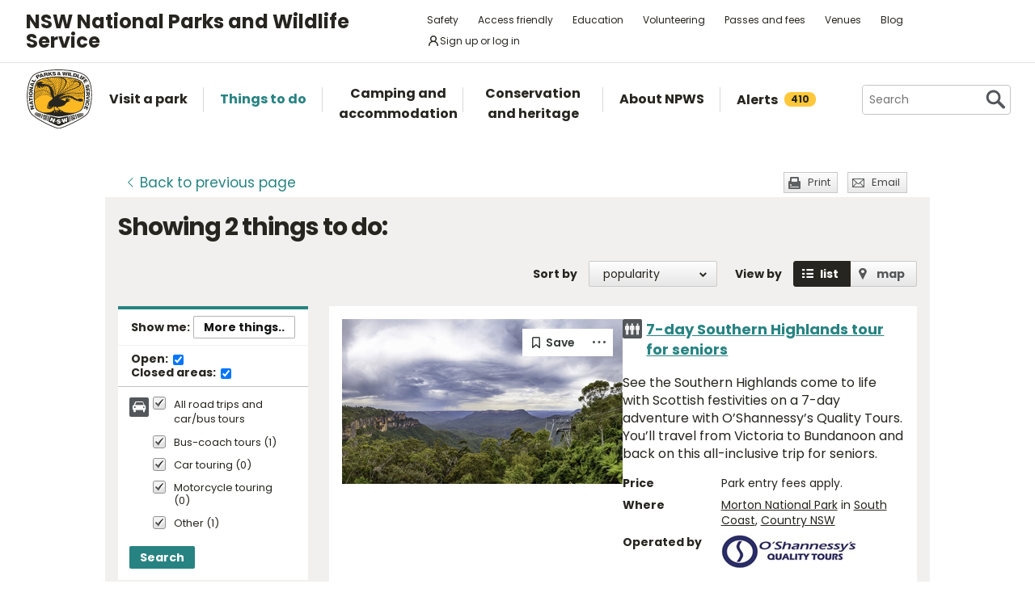

--- FILE ---
content_type: text/html; charset=utf-8
request_url: https://www.google.com/recaptcha/api2/anchor?ar=1&k=6LdAt48qAAAAANhCWh5h5qtiFDnxLjUiLFCu7QoJ&co=aHR0cHM6Ly93d3cubmF0aW9uYWxwYXJrcy5uc3cuZ292LmF1OjQ0Mw..&hl=en&v=N67nZn4AqZkNcbeMu4prBgzg&size=normal&anchor-ms=20000&execute-ms=30000&cb=urzq5xido0pe
body_size: 49329
content:
<!DOCTYPE HTML><html dir="ltr" lang="en"><head><meta http-equiv="Content-Type" content="text/html; charset=UTF-8">
<meta http-equiv="X-UA-Compatible" content="IE=edge">
<title>reCAPTCHA</title>
<style type="text/css">
/* cyrillic-ext */
@font-face {
  font-family: 'Roboto';
  font-style: normal;
  font-weight: 400;
  font-stretch: 100%;
  src: url(//fonts.gstatic.com/s/roboto/v48/KFO7CnqEu92Fr1ME7kSn66aGLdTylUAMa3GUBHMdazTgWw.woff2) format('woff2');
  unicode-range: U+0460-052F, U+1C80-1C8A, U+20B4, U+2DE0-2DFF, U+A640-A69F, U+FE2E-FE2F;
}
/* cyrillic */
@font-face {
  font-family: 'Roboto';
  font-style: normal;
  font-weight: 400;
  font-stretch: 100%;
  src: url(//fonts.gstatic.com/s/roboto/v48/KFO7CnqEu92Fr1ME7kSn66aGLdTylUAMa3iUBHMdazTgWw.woff2) format('woff2');
  unicode-range: U+0301, U+0400-045F, U+0490-0491, U+04B0-04B1, U+2116;
}
/* greek-ext */
@font-face {
  font-family: 'Roboto';
  font-style: normal;
  font-weight: 400;
  font-stretch: 100%;
  src: url(//fonts.gstatic.com/s/roboto/v48/KFO7CnqEu92Fr1ME7kSn66aGLdTylUAMa3CUBHMdazTgWw.woff2) format('woff2');
  unicode-range: U+1F00-1FFF;
}
/* greek */
@font-face {
  font-family: 'Roboto';
  font-style: normal;
  font-weight: 400;
  font-stretch: 100%;
  src: url(//fonts.gstatic.com/s/roboto/v48/KFO7CnqEu92Fr1ME7kSn66aGLdTylUAMa3-UBHMdazTgWw.woff2) format('woff2');
  unicode-range: U+0370-0377, U+037A-037F, U+0384-038A, U+038C, U+038E-03A1, U+03A3-03FF;
}
/* math */
@font-face {
  font-family: 'Roboto';
  font-style: normal;
  font-weight: 400;
  font-stretch: 100%;
  src: url(//fonts.gstatic.com/s/roboto/v48/KFO7CnqEu92Fr1ME7kSn66aGLdTylUAMawCUBHMdazTgWw.woff2) format('woff2');
  unicode-range: U+0302-0303, U+0305, U+0307-0308, U+0310, U+0312, U+0315, U+031A, U+0326-0327, U+032C, U+032F-0330, U+0332-0333, U+0338, U+033A, U+0346, U+034D, U+0391-03A1, U+03A3-03A9, U+03B1-03C9, U+03D1, U+03D5-03D6, U+03F0-03F1, U+03F4-03F5, U+2016-2017, U+2034-2038, U+203C, U+2040, U+2043, U+2047, U+2050, U+2057, U+205F, U+2070-2071, U+2074-208E, U+2090-209C, U+20D0-20DC, U+20E1, U+20E5-20EF, U+2100-2112, U+2114-2115, U+2117-2121, U+2123-214F, U+2190, U+2192, U+2194-21AE, U+21B0-21E5, U+21F1-21F2, U+21F4-2211, U+2213-2214, U+2216-22FF, U+2308-230B, U+2310, U+2319, U+231C-2321, U+2336-237A, U+237C, U+2395, U+239B-23B7, U+23D0, U+23DC-23E1, U+2474-2475, U+25AF, U+25B3, U+25B7, U+25BD, U+25C1, U+25CA, U+25CC, U+25FB, U+266D-266F, U+27C0-27FF, U+2900-2AFF, U+2B0E-2B11, U+2B30-2B4C, U+2BFE, U+3030, U+FF5B, U+FF5D, U+1D400-1D7FF, U+1EE00-1EEFF;
}
/* symbols */
@font-face {
  font-family: 'Roboto';
  font-style: normal;
  font-weight: 400;
  font-stretch: 100%;
  src: url(//fonts.gstatic.com/s/roboto/v48/KFO7CnqEu92Fr1ME7kSn66aGLdTylUAMaxKUBHMdazTgWw.woff2) format('woff2');
  unicode-range: U+0001-000C, U+000E-001F, U+007F-009F, U+20DD-20E0, U+20E2-20E4, U+2150-218F, U+2190, U+2192, U+2194-2199, U+21AF, U+21E6-21F0, U+21F3, U+2218-2219, U+2299, U+22C4-22C6, U+2300-243F, U+2440-244A, U+2460-24FF, U+25A0-27BF, U+2800-28FF, U+2921-2922, U+2981, U+29BF, U+29EB, U+2B00-2BFF, U+4DC0-4DFF, U+FFF9-FFFB, U+10140-1018E, U+10190-1019C, U+101A0, U+101D0-101FD, U+102E0-102FB, U+10E60-10E7E, U+1D2C0-1D2D3, U+1D2E0-1D37F, U+1F000-1F0FF, U+1F100-1F1AD, U+1F1E6-1F1FF, U+1F30D-1F30F, U+1F315, U+1F31C, U+1F31E, U+1F320-1F32C, U+1F336, U+1F378, U+1F37D, U+1F382, U+1F393-1F39F, U+1F3A7-1F3A8, U+1F3AC-1F3AF, U+1F3C2, U+1F3C4-1F3C6, U+1F3CA-1F3CE, U+1F3D4-1F3E0, U+1F3ED, U+1F3F1-1F3F3, U+1F3F5-1F3F7, U+1F408, U+1F415, U+1F41F, U+1F426, U+1F43F, U+1F441-1F442, U+1F444, U+1F446-1F449, U+1F44C-1F44E, U+1F453, U+1F46A, U+1F47D, U+1F4A3, U+1F4B0, U+1F4B3, U+1F4B9, U+1F4BB, U+1F4BF, U+1F4C8-1F4CB, U+1F4D6, U+1F4DA, U+1F4DF, U+1F4E3-1F4E6, U+1F4EA-1F4ED, U+1F4F7, U+1F4F9-1F4FB, U+1F4FD-1F4FE, U+1F503, U+1F507-1F50B, U+1F50D, U+1F512-1F513, U+1F53E-1F54A, U+1F54F-1F5FA, U+1F610, U+1F650-1F67F, U+1F687, U+1F68D, U+1F691, U+1F694, U+1F698, U+1F6AD, U+1F6B2, U+1F6B9-1F6BA, U+1F6BC, U+1F6C6-1F6CF, U+1F6D3-1F6D7, U+1F6E0-1F6EA, U+1F6F0-1F6F3, U+1F6F7-1F6FC, U+1F700-1F7FF, U+1F800-1F80B, U+1F810-1F847, U+1F850-1F859, U+1F860-1F887, U+1F890-1F8AD, U+1F8B0-1F8BB, U+1F8C0-1F8C1, U+1F900-1F90B, U+1F93B, U+1F946, U+1F984, U+1F996, U+1F9E9, U+1FA00-1FA6F, U+1FA70-1FA7C, U+1FA80-1FA89, U+1FA8F-1FAC6, U+1FACE-1FADC, U+1FADF-1FAE9, U+1FAF0-1FAF8, U+1FB00-1FBFF;
}
/* vietnamese */
@font-face {
  font-family: 'Roboto';
  font-style: normal;
  font-weight: 400;
  font-stretch: 100%;
  src: url(//fonts.gstatic.com/s/roboto/v48/KFO7CnqEu92Fr1ME7kSn66aGLdTylUAMa3OUBHMdazTgWw.woff2) format('woff2');
  unicode-range: U+0102-0103, U+0110-0111, U+0128-0129, U+0168-0169, U+01A0-01A1, U+01AF-01B0, U+0300-0301, U+0303-0304, U+0308-0309, U+0323, U+0329, U+1EA0-1EF9, U+20AB;
}
/* latin-ext */
@font-face {
  font-family: 'Roboto';
  font-style: normal;
  font-weight: 400;
  font-stretch: 100%;
  src: url(//fonts.gstatic.com/s/roboto/v48/KFO7CnqEu92Fr1ME7kSn66aGLdTylUAMa3KUBHMdazTgWw.woff2) format('woff2');
  unicode-range: U+0100-02BA, U+02BD-02C5, U+02C7-02CC, U+02CE-02D7, U+02DD-02FF, U+0304, U+0308, U+0329, U+1D00-1DBF, U+1E00-1E9F, U+1EF2-1EFF, U+2020, U+20A0-20AB, U+20AD-20C0, U+2113, U+2C60-2C7F, U+A720-A7FF;
}
/* latin */
@font-face {
  font-family: 'Roboto';
  font-style: normal;
  font-weight: 400;
  font-stretch: 100%;
  src: url(//fonts.gstatic.com/s/roboto/v48/KFO7CnqEu92Fr1ME7kSn66aGLdTylUAMa3yUBHMdazQ.woff2) format('woff2');
  unicode-range: U+0000-00FF, U+0131, U+0152-0153, U+02BB-02BC, U+02C6, U+02DA, U+02DC, U+0304, U+0308, U+0329, U+2000-206F, U+20AC, U+2122, U+2191, U+2193, U+2212, U+2215, U+FEFF, U+FFFD;
}
/* cyrillic-ext */
@font-face {
  font-family: 'Roboto';
  font-style: normal;
  font-weight: 500;
  font-stretch: 100%;
  src: url(//fonts.gstatic.com/s/roboto/v48/KFO7CnqEu92Fr1ME7kSn66aGLdTylUAMa3GUBHMdazTgWw.woff2) format('woff2');
  unicode-range: U+0460-052F, U+1C80-1C8A, U+20B4, U+2DE0-2DFF, U+A640-A69F, U+FE2E-FE2F;
}
/* cyrillic */
@font-face {
  font-family: 'Roboto';
  font-style: normal;
  font-weight: 500;
  font-stretch: 100%;
  src: url(//fonts.gstatic.com/s/roboto/v48/KFO7CnqEu92Fr1ME7kSn66aGLdTylUAMa3iUBHMdazTgWw.woff2) format('woff2');
  unicode-range: U+0301, U+0400-045F, U+0490-0491, U+04B0-04B1, U+2116;
}
/* greek-ext */
@font-face {
  font-family: 'Roboto';
  font-style: normal;
  font-weight: 500;
  font-stretch: 100%;
  src: url(//fonts.gstatic.com/s/roboto/v48/KFO7CnqEu92Fr1ME7kSn66aGLdTylUAMa3CUBHMdazTgWw.woff2) format('woff2');
  unicode-range: U+1F00-1FFF;
}
/* greek */
@font-face {
  font-family: 'Roboto';
  font-style: normal;
  font-weight: 500;
  font-stretch: 100%;
  src: url(//fonts.gstatic.com/s/roboto/v48/KFO7CnqEu92Fr1ME7kSn66aGLdTylUAMa3-UBHMdazTgWw.woff2) format('woff2');
  unicode-range: U+0370-0377, U+037A-037F, U+0384-038A, U+038C, U+038E-03A1, U+03A3-03FF;
}
/* math */
@font-face {
  font-family: 'Roboto';
  font-style: normal;
  font-weight: 500;
  font-stretch: 100%;
  src: url(//fonts.gstatic.com/s/roboto/v48/KFO7CnqEu92Fr1ME7kSn66aGLdTylUAMawCUBHMdazTgWw.woff2) format('woff2');
  unicode-range: U+0302-0303, U+0305, U+0307-0308, U+0310, U+0312, U+0315, U+031A, U+0326-0327, U+032C, U+032F-0330, U+0332-0333, U+0338, U+033A, U+0346, U+034D, U+0391-03A1, U+03A3-03A9, U+03B1-03C9, U+03D1, U+03D5-03D6, U+03F0-03F1, U+03F4-03F5, U+2016-2017, U+2034-2038, U+203C, U+2040, U+2043, U+2047, U+2050, U+2057, U+205F, U+2070-2071, U+2074-208E, U+2090-209C, U+20D0-20DC, U+20E1, U+20E5-20EF, U+2100-2112, U+2114-2115, U+2117-2121, U+2123-214F, U+2190, U+2192, U+2194-21AE, U+21B0-21E5, U+21F1-21F2, U+21F4-2211, U+2213-2214, U+2216-22FF, U+2308-230B, U+2310, U+2319, U+231C-2321, U+2336-237A, U+237C, U+2395, U+239B-23B7, U+23D0, U+23DC-23E1, U+2474-2475, U+25AF, U+25B3, U+25B7, U+25BD, U+25C1, U+25CA, U+25CC, U+25FB, U+266D-266F, U+27C0-27FF, U+2900-2AFF, U+2B0E-2B11, U+2B30-2B4C, U+2BFE, U+3030, U+FF5B, U+FF5D, U+1D400-1D7FF, U+1EE00-1EEFF;
}
/* symbols */
@font-face {
  font-family: 'Roboto';
  font-style: normal;
  font-weight: 500;
  font-stretch: 100%;
  src: url(//fonts.gstatic.com/s/roboto/v48/KFO7CnqEu92Fr1ME7kSn66aGLdTylUAMaxKUBHMdazTgWw.woff2) format('woff2');
  unicode-range: U+0001-000C, U+000E-001F, U+007F-009F, U+20DD-20E0, U+20E2-20E4, U+2150-218F, U+2190, U+2192, U+2194-2199, U+21AF, U+21E6-21F0, U+21F3, U+2218-2219, U+2299, U+22C4-22C6, U+2300-243F, U+2440-244A, U+2460-24FF, U+25A0-27BF, U+2800-28FF, U+2921-2922, U+2981, U+29BF, U+29EB, U+2B00-2BFF, U+4DC0-4DFF, U+FFF9-FFFB, U+10140-1018E, U+10190-1019C, U+101A0, U+101D0-101FD, U+102E0-102FB, U+10E60-10E7E, U+1D2C0-1D2D3, U+1D2E0-1D37F, U+1F000-1F0FF, U+1F100-1F1AD, U+1F1E6-1F1FF, U+1F30D-1F30F, U+1F315, U+1F31C, U+1F31E, U+1F320-1F32C, U+1F336, U+1F378, U+1F37D, U+1F382, U+1F393-1F39F, U+1F3A7-1F3A8, U+1F3AC-1F3AF, U+1F3C2, U+1F3C4-1F3C6, U+1F3CA-1F3CE, U+1F3D4-1F3E0, U+1F3ED, U+1F3F1-1F3F3, U+1F3F5-1F3F7, U+1F408, U+1F415, U+1F41F, U+1F426, U+1F43F, U+1F441-1F442, U+1F444, U+1F446-1F449, U+1F44C-1F44E, U+1F453, U+1F46A, U+1F47D, U+1F4A3, U+1F4B0, U+1F4B3, U+1F4B9, U+1F4BB, U+1F4BF, U+1F4C8-1F4CB, U+1F4D6, U+1F4DA, U+1F4DF, U+1F4E3-1F4E6, U+1F4EA-1F4ED, U+1F4F7, U+1F4F9-1F4FB, U+1F4FD-1F4FE, U+1F503, U+1F507-1F50B, U+1F50D, U+1F512-1F513, U+1F53E-1F54A, U+1F54F-1F5FA, U+1F610, U+1F650-1F67F, U+1F687, U+1F68D, U+1F691, U+1F694, U+1F698, U+1F6AD, U+1F6B2, U+1F6B9-1F6BA, U+1F6BC, U+1F6C6-1F6CF, U+1F6D3-1F6D7, U+1F6E0-1F6EA, U+1F6F0-1F6F3, U+1F6F7-1F6FC, U+1F700-1F7FF, U+1F800-1F80B, U+1F810-1F847, U+1F850-1F859, U+1F860-1F887, U+1F890-1F8AD, U+1F8B0-1F8BB, U+1F8C0-1F8C1, U+1F900-1F90B, U+1F93B, U+1F946, U+1F984, U+1F996, U+1F9E9, U+1FA00-1FA6F, U+1FA70-1FA7C, U+1FA80-1FA89, U+1FA8F-1FAC6, U+1FACE-1FADC, U+1FADF-1FAE9, U+1FAF0-1FAF8, U+1FB00-1FBFF;
}
/* vietnamese */
@font-face {
  font-family: 'Roboto';
  font-style: normal;
  font-weight: 500;
  font-stretch: 100%;
  src: url(//fonts.gstatic.com/s/roboto/v48/KFO7CnqEu92Fr1ME7kSn66aGLdTylUAMa3OUBHMdazTgWw.woff2) format('woff2');
  unicode-range: U+0102-0103, U+0110-0111, U+0128-0129, U+0168-0169, U+01A0-01A1, U+01AF-01B0, U+0300-0301, U+0303-0304, U+0308-0309, U+0323, U+0329, U+1EA0-1EF9, U+20AB;
}
/* latin-ext */
@font-face {
  font-family: 'Roboto';
  font-style: normal;
  font-weight: 500;
  font-stretch: 100%;
  src: url(//fonts.gstatic.com/s/roboto/v48/KFO7CnqEu92Fr1ME7kSn66aGLdTylUAMa3KUBHMdazTgWw.woff2) format('woff2');
  unicode-range: U+0100-02BA, U+02BD-02C5, U+02C7-02CC, U+02CE-02D7, U+02DD-02FF, U+0304, U+0308, U+0329, U+1D00-1DBF, U+1E00-1E9F, U+1EF2-1EFF, U+2020, U+20A0-20AB, U+20AD-20C0, U+2113, U+2C60-2C7F, U+A720-A7FF;
}
/* latin */
@font-face {
  font-family: 'Roboto';
  font-style: normal;
  font-weight: 500;
  font-stretch: 100%;
  src: url(//fonts.gstatic.com/s/roboto/v48/KFO7CnqEu92Fr1ME7kSn66aGLdTylUAMa3yUBHMdazQ.woff2) format('woff2');
  unicode-range: U+0000-00FF, U+0131, U+0152-0153, U+02BB-02BC, U+02C6, U+02DA, U+02DC, U+0304, U+0308, U+0329, U+2000-206F, U+20AC, U+2122, U+2191, U+2193, U+2212, U+2215, U+FEFF, U+FFFD;
}
/* cyrillic-ext */
@font-face {
  font-family: 'Roboto';
  font-style: normal;
  font-weight: 900;
  font-stretch: 100%;
  src: url(//fonts.gstatic.com/s/roboto/v48/KFO7CnqEu92Fr1ME7kSn66aGLdTylUAMa3GUBHMdazTgWw.woff2) format('woff2');
  unicode-range: U+0460-052F, U+1C80-1C8A, U+20B4, U+2DE0-2DFF, U+A640-A69F, U+FE2E-FE2F;
}
/* cyrillic */
@font-face {
  font-family: 'Roboto';
  font-style: normal;
  font-weight: 900;
  font-stretch: 100%;
  src: url(//fonts.gstatic.com/s/roboto/v48/KFO7CnqEu92Fr1ME7kSn66aGLdTylUAMa3iUBHMdazTgWw.woff2) format('woff2');
  unicode-range: U+0301, U+0400-045F, U+0490-0491, U+04B0-04B1, U+2116;
}
/* greek-ext */
@font-face {
  font-family: 'Roboto';
  font-style: normal;
  font-weight: 900;
  font-stretch: 100%;
  src: url(//fonts.gstatic.com/s/roboto/v48/KFO7CnqEu92Fr1ME7kSn66aGLdTylUAMa3CUBHMdazTgWw.woff2) format('woff2');
  unicode-range: U+1F00-1FFF;
}
/* greek */
@font-face {
  font-family: 'Roboto';
  font-style: normal;
  font-weight: 900;
  font-stretch: 100%;
  src: url(//fonts.gstatic.com/s/roboto/v48/KFO7CnqEu92Fr1ME7kSn66aGLdTylUAMa3-UBHMdazTgWw.woff2) format('woff2');
  unicode-range: U+0370-0377, U+037A-037F, U+0384-038A, U+038C, U+038E-03A1, U+03A3-03FF;
}
/* math */
@font-face {
  font-family: 'Roboto';
  font-style: normal;
  font-weight: 900;
  font-stretch: 100%;
  src: url(//fonts.gstatic.com/s/roboto/v48/KFO7CnqEu92Fr1ME7kSn66aGLdTylUAMawCUBHMdazTgWw.woff2) format('woff2');
  unicode-range: U+0302-0303, U+0305, U+0307-0308, U+0310, U+0312, U+0315, U+031A, U+0326-0327, U+032C, U+032F-0330, U+0332-0333, U+0338, U+033A, U+0346, U+034D, U+0391-03A1, U+03A3-03A9, U+03B1-03C9, U+03D1, U+03D5-03D6, U+03F0-03F1, U+03F4-03F5, U+2016-2017, U+2034-2038, U+203C, U+2040, U+2043, U+2047, U+2050, U+2057, U+205F, U+2070-2071, U+2074-208E, U+2090-209C, U+20D0-20DC, U+20E1, U+20E5-20EF, U+2100-2112, U+2114-2115, U+2117-2121, U+2123-214F, U+2190, U+2192, U+2194-21AE, U+21B0-21E5, U+21F1-21F2, U+21F4-2211, U+2213-2214, U+2216-22FF, U+2308-230B, U+2310, U+2319, U+231C-2321, U+2336-237A, U+237C, U+2395, U+239B-23B7, U+23D0, U+23DC-23E1, U+2474-2475, U+25AF, U+25B3, U+25B7, U+25BD, U+25C1, U+25CA, U+25CC, U+25FB, U+266D-266F, U+27C0-27FF, U+2900-2AFF, U+2B0E-2B11, U+2B30-2B4C, U+2BFE, U+3030, U+FF5B, U+FF5D, U+1D400-1D7FF, U+1EE00-1EEFF;
}
/* symbols */
@font-face {
  font-family: 'Roboto';
  font-style: normal;
  font-weight: 900;
  font-stretch: 100%;
  src: url(//fonts.gstatic.com/s/roboto/v48/KFO7CnqEu92Fr1ME7kSn66aGLdTylUAMaxKUBHMdazTgWw.woff2) format('woff2');
  unicode-range: U+0001-000C, U+000E-001F, U+007F-009F, U+20DD-20E0, U+20E2-20E4, U+2150-218F, U+2190, U+2192, U+2194-2199, U+21AF, U+21E6-21F0, U+21F3, U+2218-2219, U+2299, U+22C4-22C6, U+2300-243F, U+2440-244A, U+2460-24FF, U+25A0-27BF, U+2800-28FF, U+2921-2922, U+2981, U+29BF, U+29EB, U+2B00-2BFF, U+4DC0-4DFF, U+FFF9-FFFB, U+10140-1018E, U+10190-1019C, U+101A0, U+101D0-101FD, U+102E0-102FB, U+10E60-10E7E, U+1D2C0-1D2D3, U+1D2E0-1D37F, U+1F000-1F0FF, U+1F100-1F1AD, U+1F1E6-1F1FF, U+1F30D-1F30F, U+1F315, U+1F31C, U+1F31E, U+1F320-1F32C, U+1F336, U+1F378, U+1F37D, U+1F382, U+1F393-1F39F, U+1F3A7-1F3A8, U+1F3AC-1F3AF, U+1F3C2, U+1F3C4-1F3C6, U+1F3CA-1F3CE, U+1F3D4-1F3E0, U+1F3ED, U+1F3F1-1F3F3, U+1F3F5-1F3F7, U+1F408, U+1F415, U+1F41F, U+1F426, U+1F43F, U+1F441-1F442, U+1F444, U+1F446-1F449, U+1F44C-1F44E, U+1F453, U+1F46A, U+1F47D, U+1F4A3, U+1F4B0, U+1F4B3, U+1F4B9, U+1F4BB, U+1F4BF, U+1F4C8-1F4CB, U+1F4D6, U+1F4DA, U+1F4DF, U+1F4E3-1F4E6, U+1F4EA-1F4ED, U+1F4F7, U+1F4F9-1F4FB, U+1F4FD-1F4FE, U+1F503, U+1F507-1F50B, U+1F50D, U+1F512-1F513, U+1F53E-1F54A, U+1F54F-1F5FA, U+1F610, U+1F650-1F67F, U+1F687, U+1F68D, U+1F691, U+1F694, U+1F698, U+1F6AD, U+1F6B2, U+1F6B9-1F6BA, U+1F6BC, U+1F6C6-1F6CF, U+1F6D3-1F6D7, U+1F6E0-1F6EA, U+1F6F0-1F6F3, U+1F6F7-1F6FC, U+1F700-1F7FF, U+1F800-1F80B, U+1F810-1F847, U+1F850-1F859, U+1F860-1F887, U+1F890-1F8AD, U+1F8B0-1F8BB, U+1F8C0-1F8C1, U+1F900-1F90B, U+1F93B, U+1F946, U+1F984, U+1F996, U+1F9E9, U+1FA00-1FA6F, U+1FA70-1FA7C, U+1FA80-1FA89, U+1FA8F-1FAC6, U+1FACE-1FADC, U+1FADF-1FAE9, U+1FAF0-1FAF8, U+1FB00-1FBFF;
}
/* vietnamese */
@font-face {
  font-family: 'Roboto';
  font-style: normal;
  font-weight: 900;
  font-stretch: 100%;
  src: url(//fonts.gstatic.com/s/roboto/v48/KFO7CnqEu92Fr1ME7kSn66aGLdTylUAMa3OUBHMdazTgWw.woff2) format('woff2');
  unicode-range: U+0102-0103, U+0110-0111, U+0128-0129, U+0168-0169, U+01A0-01A1, U+01AF-01B0, U+0300-0301, U+0303-0304, U+0308-0309, U+0323, U+0329, U+1EA0-1EF9, U+20AB;
}
/* latin-ext */
@font-face {
  font-family: 'Roboto';
  font-style: normal;
  font-weight: 900;
  font-stretch: 100%;
  src: url(//fonts.gstatic.com/s/roboto/v48/KFO7CnqEu92Fr1ME7kSn66aGLdTylUAMa3KUBHMdazTgWw.woff2) format('woff2');
  unicode-range: U+0100-02BA, U+02BD-02C5, U+02C7-02CC, U+02CE-02D7, U+02DD-02FF, U+0304, U+0308, U+0329, U+1D00-1DBF, U+1E00-1E9F, U+1EF2-1EFF, U+2020, U+20A0-20AB, U+20AD-20C0, U+2113, U+2C60-2C7F, U+A720-A7FF;
}
/* latin */
@font-face {
  font-family: 'Roboto';
  font-style: normal;
  font-weight: 900;
  font-stretch: 100%;
  src: url(//fonts.gstatic.com/s/roboto/v48/KFO7CnqEu92Fr1ME7kSn66aGLdTylUAMa3yUBHMdazQ.woff2) format('woff2');
  unicode-range: U+0000-00FF, U+0131, U+0152-0153, U+02BB-02BC, U+02C6, U+02DA, U+02DC, U+0304, U+0308, U+0329, U+2000-206F, U+20AC, U+2122, U+2191, U+2193, U+2212, U+2215, U+FEFF, U+FFFD;
}

</style>
<link rel="stylesheet" type="text/css" href="https://www.gstatic.com/recaptcha/releases/N67nZn4AqZkNcbeMu4prBgzg/styles__ltr.css">
<script nonce="2e0ALb6SQxiohddFgxg5KQ" type="text/javascript">window['__recaptcha_api'] = 'https://www.google.com/recaptcha/api2/';</script>
<script type="text/javascript" src="https://www.gstatic.com/recaptcha/releases/N67nZn4AqZkNcbeMu4prBgzg/recaptcha__en.js" nonce="2e0ALb6SQxiohddFgxg5KQ">
      
    </script></head>
<body><div id="rc-anchor-alert" class="rc-anchor-alert"></div>
<input type="hidden" id="recaptcha-token" value="[base64]">
<script type="text/javascript" nonce="2e0ALb6SQxiohddFgxg5KQ">
      recaptcha.anchor.Main.init("[\x22ainput\x22,[\x22bgdata\x22,\x22\x22,\[base64]/[base64]/[base64]/bmV3IHJbeF0oY1swXSk6RT09Mj9uZXcgclt4XShjWzBdLGNbMV0pOkU9PTM/bmV3IHJbeF0oY1swXSxjWzFdLGNbMl0pOkU9PTQ/[base64]/[base64]/[base64]/[base64]/[base64]/[base64]/[base64]/[base64]\x22,\[base64]\\u003d\x22,\x22dMOfwoPDmcKiL8OKwqHCgMKHw7vCgB/Dl8ORBmhBUkbCmGJnwq5pwpMsw4fCgXtOIcKbbcOrA8OMwrE0T8OhwrrCuMKnLhjDvcK/w5MiNcKUXUhdwoBEAcOCRjEnSlckw6E/[base64]/BlPDiMOWwrUqWUvDncOrMiXCuMKFSwjDtMKzwpBlwpPDilLDmQ5fw6swG8OIwrxPw7lkMsOxdUgRYko6TsOWaFoBeMOkw6kTXAbDmF/[base64]/[base64]/w6PDmMOJw5HCm3jDswXDjMO0cMKdPgdmR1vDhA/[base64]/[base64]/[base64]/[base64]/Dv8OdJgRuw4jDkMKTecOxPUDCvgHDvcKcwq/[base64]/CtMOoGw7ClsORwpMAw7bCoxnCv8O2WcOfwo/CjcKDwrUhOMOKDsOrw5XDjxLCk8ORwpfCi0/DmRssccOKVsK6YcKTw640wpfDhCESPMOIw4/[base64]/[base64]/CnMKnwqwJKsONY8OYw5Maw57DjEJXFj1jEMK4YXvCrMKIfFhNwrfDj8KEw55Wej/Chw7CusORGMOLQgHDijdDw7sJFjvDqMO1XMK1NxJ/asK7OGEXwoIZw5zCgcObQE/CvHwdwrjDt8OjwqBYw6rDmsOfw73DkXTDvz9QwqHCr8OkwokoCX07w5pvw4Ikw6bCuXFQfF7ClhnDoT5vKiAxLsO5AUwnwr1GSSh8RS3DsFw2wpfDh8OCw48qBAjDiEc/woYsw5/CtH1rVcKfZxVYwqw+HcO3w4sww6/Cl1VhwojDmMOEbBrDni3DhE5Uwq8WCMK/w6QXwpXCv8Osw73CizRbQ8KnUsOzFw7CnBLCocKMwqN/W8OBw4IZcMO0w5Rvwo1fecKwBFTDkUjCksKlMS4xw7gXAyPClwN5w5/CnMONRMKYb8OzOsKPw7rCrsOMw5t1w5Z3ZyzDrVV0ZmdNw5tGaMK/[base64]/Cvgt3w6drwoU6w64JXsKnLmXDqUbDjcOvw45pDFVYwoXCqCoJAMOobMKOesOuNEhxc8K0CToIw6FtwpseZsKAwrzDksK+V8OJw4TDgkhMMl/Cp37Dn8KbTETCv8OpcjQiMcOKwplxI0bDuQbCshLDhsOcBCbDqsKNwr8bEEYECnPCpgTCh8OCUzUNw5R6GAXDm8Kkw6Blw50aVcKlw5lew43Cr8Oow4ZMKF5lUx/DmcKiFRzChMK1wqnCncKXw4xBB8OVcFJfcB7DvsOGwo92FV/Ck8K9wq0BQDVYwr0IN3/Dvx/Cikoyw4TDumbCj8KSGsK6w7Iyw4gUUz4Dc3F5w7HCrSpBw77CnTTCkC98XjXCm8OOUk7CjcK1f8O9woEuwqrCn296woUdw7Zrw7DCqcObfX7CicKnw7rDuzXDgcKJw4rDjsKre8KFw5LDggEfMsOkw5dVGEsTwqrDuSbDtCEaV3PCmiTDoW1SLcKYPiVkwrstw5lrwp/CjwfDnCDCv8OiQCt9bcKsBBrDsnlQLUsAw5zDmMOGDQdUd8KMacKFw7Ymw4PDlcOBw6NsOiQZJ19iFsOENsK8W8OaHATDkV/Dg2nCsUEODT04wrlfG3zDrFAcNcOWwqILdMKcwpBswrJmw7vCi8K+w7jDpQHDh1fCkzYow7Vcw6XCvsOlw43DomQcwo3DkhPCo8OZw5NkwrfCvE/CtjNnfXcPPAnCjcO3wrddwqHChDHDn8OEwqcSw5DCicKxZMOCdMOKKRXDkhgiw4PDsMO1wqXDtMKrOcO3G3wWwrV4Rk/DmcK9w6x7wpnCnCrDj1fCoMKKYcO/w55cw7ASCBPCoG/CnyFxXSTCqUfDgMKUNDTDs3whw67CgcOmwqfCmE1Awr18VXfDnC1/w7TDpcOxLsOOeRstD2rCgAXCkMK6w7jDn8Olw47DosO/wpUhw7LCmcO/RRUQwrlnwoTCkWHDpsOiw7R8ZsKvw4EQC8Oww4N0w7EtBnvDocKqIsKwVsKZwpvDg8OUwrdSX3EEwrPDgzl3dkfDmMOZKysywrbDkcK2w7E+EMOIb3hPP8K0OMOQwp/[base64]/Cp1HCtMOyYWlhGcKoL8KFNDUyZcOaDsOLTsKlKcOYKykZHVwxb8O/Oi0zSjnDhUhHw5t4DB5nYcK3Xn/Cn3law7JXw5dZelZGw4fDmsKMZXVOwrt5w7lLwpXDgxfDrU/[base64]/DsSPChS7ComJlOz9yw4fDtiMZwp7DgsO5wozDjwITwp8HSDvCiRkfwrHDncOxcyTCq8OJPxbCozTDr8OTwqXCrcOzw7HDo8OlC3bCqMKJYTMmG8OHwqzDiWNPHko+NMK4I8KnMVrCslTDpcOJbR/Dh8OwCcOAJsKtwrRcW8OgWMKZTRxnG8K0wrVvTEjDj8OBVcOYHsKlUGrDqsOZw5rCtMO9D3fDtiZOw4Yzw7bDkMKqw6x3woRIw4nCgcOEwpUzw6gPw5ULw4vCncKZw4jDmibCkMKkAx/CuDrCpxnDpyXDjsOPFsO4PcOPw4nCtsOAUBbCr8O+w7k1cj/DlcO5Y8OULsOcf8KvT0/CjyrDrgTDsAoJJW4+TXk/w6s5w6PCmxTDpcKQSHAoF3zChMK4w7Vpw7t+EVnCrcOvw4PCgMOow6vCv3fCvsOxw556wrHDosOswr1xEzvCnMKvY8KZIsO9VMK6FcKRRMKCa1tuYhrDkETCncO0VGrCjMKPw43CscOTw5TCuQfCsAYWw4XCkEZtfBfDo2AYw63Cu0TDvwAZdAzCl1pgUMK0wrgxPl/DvsKjFsOHw4HCqsKmwrXDrcODwrAGw5pAwp/CmXgjI01zf8Kvwr8Tw5NZwpYFwpbCncOgQsKKK8OGelxMcC88wqZlO8KmF8OGU8Opw4UAw7UVw57Cgzh+VsOAw5rDh8OawoAcw6rCjlTDjsOEQcK9HURocX3ClsOvw7nDrsKIwq/CqD/CnUgqwpEGdcKVwpjDizLCoMOAUMKrWGLDg8O9f0tjw6DDscKhYxfClwpiwq7DnVFmByV6BWo+wrl+Y2lWw7/[base64]/CtcOWRh8hN8O7DXhrw5XCqMK+Ohl0wr9MwonDvsKkYQdoWMOyw6VcLMKBGXocw47Dj8KYwpVpEcOzaMKEwqM0wq4AbsOjw5wMw7vCmMK4NHHCs8Onw6p6wohtw6fDuMKkbnNcGsKXIcKjElPDhwLDisK3wqoIw5JHw4fDnRc/[base64]/eSN/WTldw7fCoT8/w5jDucKNwofDp2V6KEnCtcOYBMKSw6VlWmY3cMK5N8OWHwJ+XFrDlsOVTWZewqJHw6gkNcOJw7zDv8OkU8OYw6oObsOqwqfCu2nDjjw5PXNYMcO5w4M/[base64]/Du8OdOsKrVsOeNMOYwp3DjhfDu8Osw406GsK6esOzMmgiesOuw7XCpsKew51EwprDvyPDhcOBIjXCgsKfR2NKwrDDq8K+w7siwqLClBXCgsOww7sbwoPCncO7asKCw54+ZVgmNW/DnMKJC8KRwqzCnG/DjcOOwo/CncKhw7LDpSk9BhzDjQjDuFEXGRZjwqMwcMK/OEoFwoLDokrDmn/Cm8OkAMKswqBkWcKCwqbCll3DiDEqw53CocKZWH0YwpzCsxhBd8KxVizDj8OhNcOdwoQBw5U2wq8xw7vDgyLCrcK6w6gmw77CqcKQw5hJZxXChj7Cv8Opw7FKw5HCh1/CnMOBwpbDp39rW8KMw5Biw7Ekw7ZMTVrDo2tZWBfClcOpwq3Cn01mw7lfw7Y6w7LDo8OhK8KOLXvDk8O0w7bDtMOyJcKGcATDhTJdecKpLVZnw4LDlVnDk8OXwog9Pi8Hw4Yhw7XClcKawpDDkcK3wrIPB8OYw5NmwqTDrsOWOMOiwq8daFbChB7CkMOcwr/CpQ0twq8tdcOBwr3DhsKDC8OCw7Rbw6TCgn4rEws1IGUZGnfCsMOOwq51Wm7Cu8OlbhrClkxqwqnCgsKiwr/DjsO2aBh/[base64]/[base64]/DvEYywq/CiiICw57DkHjDrsO4XMKawoc2w5JKwqoTwoJlwr1Ew73CqBI+AsOLbcOhBQ/Dhl3CjTh/[base64]/wpFoMVLCtMKdwo7DonLDrcOAwqtbbMK9bMKHTTgNwrPDjQPCg8KKVTFoZWs2ZyrCpgg9HQgiw78cYR0JI8KZwrIqwrzCr8OTw5jDjMOfAiEGwo/CnMOfI2k1w5TDkXZTcsK2KlFIZW3DnMO4w7XCucOfbcORBxkswpRwVQXCpMOPamTDqMOYH8KyV0zCg8KgfTk6Z8O9P2bDusOSd8KRwqbDmS1QwpDCvnIkP8K6GcOeWkUDwr3Djxhxw5wqNS4dHnk0FsKgcGY8w6ofw5XCpREkQxDCtjDCpsK9YXwmw51/wrZWMsOrIWJXw7PDtsKmw4scw5LDjn/DrMOhAQc7SRYlw4shdsK4w7vDsis+w6HCgxhRYDHDsMOVw6rDssO1wqlNwqnCmzoMwrbDpsOOS8KqwoQjw4PDohPDiMKVCGFWQ8K4wr4YUTEEw44fPVciEMKxIcOxwoLDuMOzMk8lIS5qLMKAw5gdw7M/NGjCmiApwprDkn4ywrk8wqrDhR8/dVDDm8OFw6wfbMOFwpTDrSvCl8ODwrXCv8OOfMOJwrLCpHgsw6F3QMOiw7fDpsOgEnknw6jDm2bDhcOsGxPCjcOqwqnDisOYwpDDoATDmcK4w6/[base64]/RcKqNVDCokhuFRUrwoBKQU44DsKwP2QaVkBJI1BAWFkoMcOtQQB9wqDCvUzDssK7wqwWw5rCokDDvSN8UMKow7PCoUUjI8K2G3nCu8OAw5wLw57ClCw5wrnCvMOWw5fDl8OeFsKhwoDDtnNvGsODwohswrsFwrpTMnUgAW4uMMKDwoPDssO7I8Oywp7DpHVZw6/DjE0dwrt4w74cw4U5asK6PMODwqI0UsKZwrQGT2RnwqpsS2dLw5lCKcO4wrzClE3CjMKXw6jDpxTCuX/[base64]/DqMKxCcKQw5ILXl3DkcO4w4PDijjDi34lKUZMByw2wr/DhB3DvwbDhcKgDWLDsVrDrEHCjk7ClsOVwrVQw4k9VBtbwqXCoEETw5fDqsOCwqDDtl0kw7PDvHMoAQJvw6UuacOzwr3CokXDnkPDusOFw44GwpxERMOnw7/[base64]/CoU1Ow60vJMOqMk/[base64]/Dv8OMMsKuw6HCvkjDlMK4GsKURcOmT0snw7khVcOJUsO5GsKZw4/DjD7DisKkw44FA8OvCkHDvHEPwpsTe8OcPT5lW8OUwrZ4WV7Cu1vDknPCshTCgGpdw7cuw6nDqCbCoDUgwpR0w5vClxXDksO4TQHCkVPCiMOAwqnDvsKeTWbDj8Kmw7oOwrzDvMKrw7XDjT8OFTcMw5liw7stSS/[base64]/DFUkBTtIHsOZHcOfDsK6MMKYwqIbAMORZ8OLXkPCi8OxJgjCvxPDk8Oee8OPSGsQZ8O/bgDCpsOvSMOewoFSTsOiO0bCl3AdG8KFwrzDlnLDmcKEKjEbIzHCoS8Vw70BZcKSw4LDsipSwp4/[base64]/Dt8K7GCTDr37Dl0lnwq3Cm8Oww74UwpfCiMOJNcKjwqHDkcKowpRuaMKPw77DnwbDthbDqzvDtkDDpsKrdcKZwpjDpMOjw77Dn8ODw63Dpm/CgcOsDcOSbDbDjcOxJcK8w4tZXE1aVMKjGcKaWjQrT1DDjMK0woXCjMOkwqcRwpwxMm7ChWLDkG/CqcKuwqTDsg4nw61DCDBuw7fCsSjDsAA9A1TDojNuw7nDphbCoMK6wqTDjh/CpsOowrpGw4x2w6tOwqrDjcKUwovDugs0CR8uXAIVwprDhMOLwpPCisKkwqjCi0HCsUsGbQJDAsKSJlzDjiwGwrPCjMKJNMOjwrdQGcORw7TCmsK/wrEIw6/[base64]/Dvnotw7PCnsKDBiLCqMO+csOBOw0bbSjCvQFGwqAKw6bDmh/[base64]/CnEAHB2c4ZcOFfcKnwrDCuANmTADChsOhEsKyR0hzVlh/w7rDjkFJOikfw6LDt8Kfw7tvw7fConEOSloJw5XDpHZFwrPDjsKTw7BZw55zHSXDucObKMOXw4A/OMKAw6x6SX7Dj8O5fsOLR8OAYTHCvGPCnCbDrnjCnMKKK8K6C8OhKF7Cq2XDvyLDt8Oswq3Dv8K1w5IWecOjw5B3a1zDon3DhVXDl0bCthMoaQbDhMOcwp/CvsKVw4TCgj5tQHHDk1VDcMOjw53Cp8K0wqrCmivDqUYPekIrE1NmAXLDiHPDisKMwr7CjcO7A8KQwq3CvsOTY3jCjWTDhVDCi8KLP8OnwojDqMKew4/DuMKxJjhNwrx7wprDkXdiwrnCu8Oww4I4w7kXwofCj8KrQgrCq3rDhMOfwr8Iw64rZ8Kcw53CoE/DrsOcw6XDkcOlYSfDg8OTw7LDoi/CrcKUdkvCj1Yvw4DCocOTwrcSMMOCw7TCqkhEw5l7w5DCg8KBM8KZPTjCocKNXWLDuCQewprCpEcNwrxTw607ZVbDskAQw4V/[base64]/asOrwobDrmjCj8K6wo8VUhNTw6I5wpnDhBvCphzChRonQ8KQBMO0wpR2OsKNw4ZVVWTDs0x4wpfDozfDiGZ6TQ/DsMOiCcOzE8Oaw58mw5ADe8OqMGJfwojDpcOYw7HDsMKjNWwEWsOkbsOPw73Dn8OWeMKBFsKmwrlrDsOFV8OVGsO3PcOdQcO6wqTCtz53wr5SXcKobVEgIsKjwqjCnwLCqgNow7PDi1bCh8Kkw7zDrjbCtMOGwqzDvcKvIsO/[base64]/CglzCvsOEwpbDnMO5PcKdwprCiMOSBEowFw8qWcKgQ8Ocw73DtWzClxQOwpPCk8Kqw6jDiz3DmFDDgR7CiSTConpUwqctwo02w7pzwrTDmDMfw6hRw4rCosOKN8KNw5YKLcKew6/Dl2/ClmBEQnddMcOfbk3Cm8KFw4N6WTbCuMKfMcOQAxNtwo1lal1ZET0dwqt9ekQ/[base64]/[base64]/DrHZgw5XDkhLDhyYWe8OKwrrDvGcUw6TDtWlbw5hLI8KFesKlcMK5H8KBNcOOGGR3w7Vww6fDkgF5FiFAw6TCtsKrLz5TwqjDhnEDwq0EwoXCkDXCpR7Cqx/Dp8OuS8KmwqBbwoIPw70lL8OvwpjCtX0MSsOzSH3DgWjDjsOmbTHDnT8FZVhoB8KrDBMWwrQqwqbDmG93w6LDmcKww47Chm0TIMKkwo7DusOewqh/woQkEkYSTiPCpinDjyjDqVLCtcKCW8KMw4vDs3zCoEZew6M9O8OtBHDCv8Ofw6fCtcKAc8KVXwMtw6tYwo95w4FpwoBcRMObGV4/cQxrfcOhFEHDksKDw6pAwprDjQFkw6AGw6MSw5l+aGpdEFoza8OMZw/[base64]/CrDDDlMO/[base64]/wrMHw608OQXDs3paZMKkE3jDmA3CusOLwqoMF8KoQMOHwppQw4hvw6vDuW1Xw4kUwpJ8TcKgAwAwwojCs8KCMRbDhMO8w5crwrVTwoE/f3bDv0nDiXLDpAQmCCV1ScK8LMKUw5MMN0fDpMKyw6/CjcK6O3zDtR3CisOFE8OXGS7CicKlw4IIwrkfwqvDgGJTwrbCijHChcKHwoBXMBtRw7UowrDDrcOObwnDly/CnsKra8Oee3FRwqTDsj/DnCQna8Kiw6ZxZMO/[base64]/[base64]/[base64]/Cl197HDdNw4rCp14iw651G8KeOMOkAhUiADxowpTCt3BfwpHDp0fCk0XCpsKodV3DmU5UM8OLw7Zsw7ITHMOlM0lbasKqXMObw5FJw49sZQJDKMOzw6XCl8KyKcKnGWzCosKHC8K6wqvDhMONw4Y+w6zDjsOHwo5sNmkMwqvDmcKkRTbDicK/c8ODwpl3RcOnchBcfTXCmMK+d8KewpHCpsO4WG/[base64]/CpMKaJSbDg3lwThzDvgLDhVchQcOVNcKjwqPDt8KidsK6wrsWw4YBTTAkwoo4woDClcOqecK1w5U5wq0ACsKewrjDnMOfwrcRTsKDw6phwqPCrkLCsMOHw6fCsMKJw71hFcKoWMKVworDkhXChcKwwqhjaAsOLEfCjMK+ZGwCAsKiVUvCu8OuwoLDtTVPw7HDnUfDkH/[base64]/[base64]/CkMKxJ8OoU8OiWMOfasKXIsK4XsKHO3REBMO/Ylk2ElkZw7J9asOhworCscOiwoXDgxfDvA/CrcOrT8OcPm1Mw5JlNzJQEsOUw6YLAMK/w5jCssO+bmQvQsKgwrzCsU9twqfCpgDCpQIjw6xOMHptw4XDsUwcdljCsW92w7HCgXfDkFEmwq81FMO/wp7DhynDg8KWw6k5wrzCshV/woBUBsKjf8KTGcKKWGrDvCRdFFsBH8OHXCc1w7LChXjDm8Kjw5rCkMKZVSsbw5ZIwr5eeGcTw6rDgS3CjMKMPEvCkjjCjFjCusKWHFI/[base64]/CpsKjwoHDvcKbw4xfJsO6w4QaHsK/IV8AwqfDqCoqWkMuI2bDjWfDuzhIRTfDtMOcw4B3NMKXAgZFw61OQMOGwoFgw53CoXISJsOvwrN/[base64]/Dj8OUwqLCnQrChsOXw4zCjMKPwqYXcsKgb8KERcOlworDpU5GwplWwoPCi1EiDsKiR8KHWhDCg19dFsKhwqDCgsObHjQYD2jChmLCplLCqWogNcOWSsOZd3LDrFjDhy/[base64]/wqzCvcOdfMKwLiJUAsKQwrXDjjPDom8TwoDDt8Ouw53CssOFw47CkcKNwoMgwoLCk8KLIMO/[base64]/CosOFRTgrasOaRTQvw6tqw6R7WCIDSMOwYzp0RMKvMzvDtlLCkMKzw7hHw7bChsKJw7/Cr8KgPF5ywq5KR8KRGQXDtMKuwpRWcytIwobCsj3DgSQkGcOZw7d7wrxJXMKLW8O4w5/Du2Irew1USCjDu27CulDCscKewprDq8K4MMKdJ1Fkwq7DgT4oFMKww4rCj1M2CVnCvEpcwppqTMKXNTbCm8OYUsKnTxV/cEk+BcOvFQ/CvsO0w7QpHCMwwrzCiRNPwprDusKKazsnMhdQw4ExwpvCn8ODwpTCjBzDsMOTO8OtwpTCjSXDtnDDtTAdYMOuDSfDh8K2ZMO4wolRwprCjgnCm8KpwrM/w6NuwoLCgH5cZcOgEjcOwrdWw4UwwoPCsBIIVsKTwqZvw7fDhcOlw7XCrDVhIW7DnsKywqMtw6zChw0jWcOYIMKJw4BRw54dfU7DjcOjwq7DrRBGw5zCkGw5w6zDgBJ/w7vDtENdw4djNzPCrGfClMK0wqTCucK3wqx/w5jCgcK4cVXDjcKJbMKgwqJ7wrIkw7rCnx1Ww6AHworDqD1Nw7LCosOpwo9tfw3DrlUOw47CiWfDk0PCs8OSFsKmccKkwqLCtMKFwofCjcKDDcKLw5PDmcK5w61lw5RgaSQGV2twdsOGVDvDi8K/e8Oiw6t/C0lYwp1KFsOVA8KTecOGw7AawqFrNsOCwrJVPMKnw7sKw7dqA8KLZ8OjJMOMO35+wpfCt3TCosK2woTDmsOGf8O7VU44NEsqQEFIwosxOnHCi8Ocwo8JPTUMw68XDUjCsMOcw6fCum/[base64]/bcOrDcOgDU9+FcKowp/Dr8O+w61PF8OaecOFIcOmKcKzw6hAwqA6w6jCiU4QwrvDjX5qwqzCpixOwrPDgndPf3t0RMKlw78MQsOUJsOySsO1AMOweU4pwpdXPB3Dn8Oswp/DjmbDqggew6YDNMO6I8KMwpzDt3dnfMORw4HCkRptw4fDlsOVwoh1w5fCocKRDnPCusObXFsAw5zCi8K/w7okwowKw73DsBlxw5zCmgBgwqbDpsKWHsKlwrt2U8KcwpEDw7Ubw6nDuMOEw6VUcsONw5XClsKGw4xSwoPDtsOow4LDmyrCoSUVSAHDjUQVeR4NMMOGUsOhw6oBwrNAw4TDmE4iw48swrzDvFjCrcKUwrDDl8O/[base64]/DlRJdwpARwq/CnMO+R0fDvjfCqsKvCwjCiMO1wqAILMOGw5YKwpwNBDB8TcKUCTnCmcKkw5kJw5zDosKFwopXUy3DtXjCkEhbw7o/wpM+NSUrw4VbJzHDhwspw5rDhcKfcAlKwoJCw6YxwpbDkAXCnRDCp8Otw5/DuMKOCiFFQ8KxwprDmQbDnywEAcO8AMOJw7UHH8ODwrvCtMK7wqLDsMO3ODVyURPDs0PCusO6wrPCqzBLw5nCnsOqXH3CusKLBsO+YMOMwrXDn3HCtSRAdXbCsDU+wrrCtBdLUMKDBsKgVVjDjnjCiHk0a8O0BsOuwr3CuWIhw7jDq8K/[base64]/CoCE2wp7Cl2Q0w7pfD8KqZUTCvgnDq8OCQizCgUkWwplVTMKzV8Kwc0x3Z3rCgkXCpsK/[base64]/DgMOIcnvCq8OlXjvDk8OOwrzCjEfDh8KpMDPCt8KIecOKw5fCrBvDvhVAw5QDN3vCrcOFFMO+UMOxRsO5ccKbwoEId3nCskDDocKoBsKKw5rDviDCsE8Bw4/CncOuwpjCgcOlHjPCncOCw485LDnCv8KRCFJCSlDDhMK/FBsMSsKsOsOFXMKLw7/DrcOpLcOuW8Oywpc4E3LDpsO/[base64]/Cu1MVECXCqhzDvxgDw7TDlsOSY8OXw6bDgMKrw5VKREjCoEDCt8Otw7PDvhYXw6dAVsO3w4HDocKsw7/[base64]/wrbDgE/DuMKXQWPDpMO0PcOCw5PClsK8OcOSScOWGn7CnMKxAyxdw7cSUsKRYMO6worDgjBPNFPDuyclw4trw40GfDhrOsKCZMKUwqtbw5EAw71yS8Klwo57w6V2SMK2G8K9wpF0w4vChMOqZAxUQ2zChMKOwpnClcOjw7LDvsOEwphiJWzDlMO/QMORw7PCnixUYMKFw6dTBUvCrcO+wrXDpDXDo8KyES3DiUjCi2p1dcOmLS7DkMOAw5AnwqDDkEIyEUQyBsOXwrdNVcOow5ckTEHCkMKueFTDpcOIw5RLw7PDvMKtw5J0WjU1wq3Dp2hswo9HBD9mwpvCpcKFw6fDocOwwq0dwp/[base64]/[base64]/CmBFIdMOMwo3Cs8KiZTHDncO6w4xUXsOcw6ITcMKdw4Y6fMKddRvCpMKcBcOGZ3TDunlCwqkmHmLCpcKEw5LDhcOqwpDCtsOjJE9pwonDmsK5woIXZ3rDhcONZ03DncOTUE3DmsOvw7sLYcOYUsKLwpN/VHHDksKTw4DDuSjDiMKXw5TCqlXDt8KQwoRyXFphBFcowr/DlsO6ZDPDmhIyCcOOw719wqALw6l+WlnClcOrQEbCvsKAbsKxw47Dk2pHwr7DsiR8w7w2w4zDpC/DkMKRwqleFMOVw5zCt8Oxw4zCvcKkwodcHjbDvjleZsO+wrDCicKlw4zDlMKYw5TCisKGMcOqHkXCrsOYwqYAB3ZNIcKLEFzCgMOawqrCq8OpV8KTwqbDjSvDqMKvwq/Dkmtaw4PCrsKJF8O8E8Ose1RxS8KpTBtbeSDCmUFww6hGDxd9F8O4wpDDh3nCvnfCi8OlHsOLO8Ofw73ClcKjwpfCgSgSwq5lw70yVSg5wpDDnMKfYGAiT8OUwqxjesKrwqXCowTDnMKzUcKvfsK7TMK/[base64]/TsO7IsOtw7LCncO2BMKaAMO9w5VKwolnw5zDmMKpw6U0wr1qw4PChcKaLMKBZ8K6WDTDusKuw68zVkjCgcOJOF3DsTzDt0LClGsBXRrChS/Dv1B9JGR3aMKSLsOYwpF+JWnDuCdkKsOhazR7w7g8wrPDq8O7CcKEwo7DtMKYw7J9w6FnAsKdLXjDgsODTsOhwoDDghTCk8KqwpYUP8ObSBzCncOpKkZ/CMOtw6rCpxHDgsOfRHYiwp/[base64]/LxNjGMK0wqXCpCA2HlYrw5/DjsOcF8OyI0VfD8OfwpbDvMKtw7Zew7DDkMKKbQ/[base64]/[base64]/DgmvDm0dAMsKBWgfCncKowrRtayDDpArCrDFKwqfDvsKabMKXwpp4w6TCjMKJGXIMJMONw7TCkcKoYcOKShXDlEsYfMKBw5vDjGJAw7dywpQAWxLDlsOpXA/[base64]/DkcOvwpjDjFBkw6wRMQPDkDAgw4fDnDDDlnAjwrvDrULDmyvCgMKaw4gFXsO+asKqwonCpcONbDtZw7bCrsKvGBkmLsOBMRLDqGA7w7LDpFdDYMOBwrtrEjLDoHlpw47CiMOqwpYAwoB8wq/Dv8OdwpFzFG3CkDBiwpp2woTDt8OOUMKxwrvChcOpFjpJw64eQMKuJBzDkkBXSw7CvsK1Uh7CrMO7w4rCkyhCw6zDvMOKwpoIwpbCuMO5wojDq8KbMMKWVHJqcsK2wqoRTV/ChMODwrLDrEzDvsO7wpPCscKFaRNKRwHDvyHClsKoNR3DpTHDpBnDsMO/w5Rdwo1yw6bCt8K/wr7CgsKuQk7Cq8K+w4tpXxsNwqt7Z8Onc8OWPsKkwr8NwoLDgcOww5RrecKcw7rDnwcpwrXDjcOyVMOpwrM9bMKIWsKsIsKpacORw4bCq3LDksO5acKAcwfDqTLCnEh2wqV8w4jCrVDDol7DrMKJecODNybDqsO4IMK3YsO5HTnCs8OwwpXDrV9uI8OxJsKiw5/CgQDDlMO4wpjCncKaSMKnw7PCuMOow6TDqRYLQsKTWsOOOysSb8OzRCTDszzDpsKFZ8KkecKzwrLDkcK6IjXCjMOhwrDCiR99w7PCsEZvTsOBSitPwo7CrgzDscKzwqXCmcOlw6o9O8O/wrjCv8KOPsOkwpkUwq7DqsKywrzCpMKHETs7wpJIUE/DoELCkmXCi3rDlmXDsMKabgAMw7XCii3DiH81QiXCqsOLEsOIwrDCqMOgFsOtw5HDtMOZw5tnLBALZEZvUh0xwoTDoMKewojCr3MCd1MSwpbCmXlaS8OQCmY9GcKnBX1tCwvDmMODw7EWPyfCtWPDl1LDpcOIccKzwrkOecOEw6/DmDvCiQTCszjDocKRF14BwoQjwqLChUfCkRk1w5hTBBw8XcK6f8Oow5rCm8KhYVfDusKuZMOQw4USFsKSw4ATwqTDlRECGMO6Qj8dQsOUwqE4w7HCoivDjHAxCSfDocKxwrJZwprCvlvDlsKzwoAMwr1PMjDDsTsxw5fDs8KPKsKPwr9Kw6pXIsOZZn0swo7Cvx/DoMOVw6obV2UVfxjCiXzCrHEhwrfCn0DCg8OCSwTCpcKcZznCl8KcFQd5w5nDncKIwrXCpcKrMVUKb8KCw5tACApZwocFecOIbcK1wr9sUMKrPgYKWsO9GcKTw5XCpsKDw5Aua8KLPSjCl8K/CzLCr8KiwovClWnCrMOSBHp/FsODw5bDqEkQw63DqMOub8O9wphyOcKrGzTCncOxwqDCix/DhSpuwroYeWxRwo3Chz9Pw69xw5DCvcKMw7jDqMORMUoZwrNuw7p8H8K9bHXCh1TCrR0bwqzDocKOX8O1ZEppw7BSwqPCukgcZC9fF3F7w4fCo8K0O8KJwozDl8Kdcx0JDGxMBnvCphXDrMOkKnzCoMOES8KKR8K+wpoCw74Ew5HDvUM/f8Ofwo0MXsO4w7zChcONHMOBAxPCiMKINwzChsOOMcO4w67Din/CvsOKw7LDiGnDmSTCvEnDjxU1wqksw7ojV8OZwp4QQEpdwqLDijLDgcOgScKWBFPDj8Kgw5PCuEsPwo0wZ8OUw6MLwoF5LsKFB8OhwrsPfV0qMMKCw4BZH8K0w6LCiMOkUsKVP8OGwqHCnE0MYi5Tw5ksSkDDpXvCoVNnw4/DuUpVIsO9w43DksO0wppyw5jChG9/EsKPc8K4wp5Rw5TDmsO7wrrCmsKkw5/DrsK6QWXCixt7b8KEA1tyd8O2FMKDwr/DmMOPMBLDslrDjRrCvjVrwpZVw7c1JcOuwpTCt3gFEF5gw6UKZCZtwpfCiFw0w5MDwoZxwoJ6XsOlcG5swpPCtlzCq8OswpjCk8KFwqVFKQ/[base64]/CiCfDjk7CrsOEwofCuAY/XMO/[base64]/CuCgwUjhtw4F0wpfCnDpIwpfCpcOaSx1NKsKaJHjCuzrCvsKLaMOILHfDpHfDmMKIX8Ksw7xowoXCvcK7NU7CsMOrCm50w755QCDCrGfDowrDgHPCmkVSw5cDw79Jw4pMw4wtw67DhMKrVMKQDsOVw5rCj8ORwptob8OKECLCrsKMw4nDqcKOwosLIl7CgETCv8K/[base64]/Cr2rDjG7Cp2TDhEIMXTvCpnvDs0gBYMOQwoRJwqZJwoMYwrVVwoJQIsODdzrDuFciAcOAw4BwewlFwqJAE8Kow443w7rCtsOgwrxZDcOSwpJeFcKFwoTCssOYwrXCsRZPw4PCmHIQWMKfEMK/GsKBw6Fiw6g5w75+UnzCmMOYElPCu8KmNnB5w4bDkBAheCnCnsOjw6cDwpQEEApTL8OEwrDDkFfDgcOEc8OXVsKFIMKjY2jCkcKww7vDrSomw63DvMKewpDDtCJVw67ChcK7wp9Jw4xlw4bDskkGB3/[base64]/wq1JwplBw4nDhBpswpDCmyo6wrhWwps7dibDlMK1wotdwqZWATsdw7dNwqrDn8K7OSoVLVbCnwPCrMKXw6XClC8cw4pHw5/CtyvCg8K1wonCoiNZw6ldwpwZWMKkw7bDujzDjyAEZlY9wrfCuD3DjyDDgypowqPCuQTCsEkTw5o8wrjDmzzDo8KzdcKgw4jDtsOMw5dPDBEuwq5ZN8KZw6nCpmPChMOXw6YwwoLCk8Ktw6zCqjgAwq3Dhz9hE8KMNiFSwprCk8O4w5bDlS1/ZMOiK8KJw4xRVsOLHXRYwpIfZsOAw6lOw50fw5fDskA4w5PDosKow4vCv8OjJl4dNMOuBzTDgWzDmVp9wrTCpcKywpXDpzDDgcKWJh/DnMKiwqTCr8OXcQXClWzCpFIdwr3DqMKxPMKpbMKOw5lTwrrDnMOqw6UmwqTCscKdw5TChTjCu2l3TMOVwqE+ey3CgsKcwpTCosOIwpXDmnXChcO3woXCtC/[base64]/[base64]/CqsOHw7NCXX7DpRrDvsOEEmDDrsOjABQhUsKQb04\\u003d\x22],null,[\x22conf\x22,null,\x226LdAt48qAAAAANhCWh5h5qtiFDnxLjUiLFCu7QoJ\x22,0,null,null,null,1,[21,125,63,73,95,87,41,43,42,83,102,105,109,121],[7059694,487],0,null,null,null,null,0,null,0,1,700,1,null,0,\[base64]/76lBhn6iwkZoQoZnOKMAhmv8xEZ\x22,0,0,null,null,1,null,0,0,null,null,null,0],\x22https://www.nationalparks.nsw.gov.au:443\x22,null,[1,1,1],null,null,null,0,3600,[\x22https://www.google.com/intl/en/policies/privacy/\x22,\x22https://www.google.com/intl/en/policies/terms/\x22],\x223+8Dy3+77zpU17Ds9RhxB1c3JsdzhuwitL4b4x1qvXY\\u003d\x22,0,0,null,1,1769909050715,0,0,[95],null,[209,94,121],\x22RC-ntSCd6wGFyAa6g\x22,null,null,null,null,null,\x220dAFcWeA4Fg0jzXZz2tvbV7VOFCttX6CoCUybHwQx1sUm1EsKuaJAaIZ671vlMjoZePQSUFLqEE7060_ayW8XdNAfiDVH-2EzqNA\x22,1769991850776]");
    </script></body></html>

--- FILE ---
content_type: application/x-javascript
request_url: https://www.nationalparks.nsw.gov.au/assets/NPWS/Applications/backpack/chunks/chunk.HPFBVS66.js
body_size: 156
content:
import {
  A
} from "./chunk.IPMA2SMF.js";

// ../../../node_modules/lit-html/directives/if-defined.js
var o = (o2) => o2 != null ? o2 : A;

export {
  o
};
/*! Bundled license information:

lit-html/directives/if-defined.js:
  (**
   * @license
   * Copyright 2018 Google LLC
   * SPDX-License-Identifier: BSD-3-Clause
   *)
*/


--- FILE ---
content_type: application/x-javascript
request_url: https://www.nationalparks.nsw.gov.au/assets/NPWS/Applications/backpack/chunks/chunk.YU4DQRUF.js
body_size: 84
content:
import {
  NpFavouriteButton
} from "./chunk.ZI7GZN7X.js";

// src/extends/components/favourite-button/favourite-button.ts
var favourite_button_default = NpFavouriteButton;
NpFavouriteButton.define("np-favourite-button");

export {
  favourite_button_default
};


--- FILE ---
content_type: application/x-javascript
request_url: https://www.nationalparks.nsw.gov.au/assets/NPWS/Applications/backpack/chunks/chunk.QRA2VWKD.js
body_size: 500
content:
import {
  e,
  i,
  t
} from "./chunk.VOODR4F3.js";
import {
  E
} from "./chunk.IPMA2SMF.js";

// ../../../node_modules/lit-html/directives/class-map.js
var e2 = e(class extends i {
  constructor(t2) {
    var _a;
    if (super(t2), t2.type !== t.ATTRIBUTE || "class" !== t2.name || ((_a = t2.strings) == null ? void 0 : _a.length) > 2) throw Error("`classMap()` can only be used in the `class` attribute and must be the only part in the attribute.");
  }
  render(t2) {
    return " " + Object.keys(t2).filter((s) => t2[s]).join(" ") + " ";
  }
  update(s, [i2]) {
    var _a, _b;
    if (void 0 === this.st) {
      this.st = /* @__PURE__ */ new Set(), void 0 !== s.strings && (this.nt = new Set(s.strings.join(" ").split(/\s/).filter((t2) => "" !== t2)));
      for (const t2 in i2) i2[t2] && !((_a = this.nt) == null ? void 0 : _a.has(t2)) && this.st.add(t2);
      return this.render(i2);
    }
    const r = s.element.classList;
    for (const t2 of this.st) t2 in i2 || (r.remove(t2), this.st.delete(t2));
    for (const t2 in i2) {
      const s2 = !!i2[t2];
      s2 === this.st.has(t2) || ((_b = this.nt) == null ? void 0 : _b.has(t2)) || (s2 ? (r.add(t2), this.st.add(t2)) : (r.remove(t2), this.st.delete(t2)));
    }
    return E;
  }
});

export {
  e2 as e
};
/*! Bundled license information:

lit-html/directives/class-map.js:
  (**
   * @license
   * Copyright 2018 Google LLC
   * SPDX-License-Identifier: BSD-3-Clause
   *)
*/


--- FILE ---
content_type: application/x-javascript
request_url: https://www.nationalparks.nsw.gov.au/assets/NPWS/Applications/backpack/chunks/chunk.FYCLFDZJ.js
body_size: 409
content:
import {
  login_prompt_styles_default
} from "./chunk.2JRRMCED.js";
import {
  NpLoginButton
} from "./chunk.HS66X3GI.js";
import {
  SlDialog
} from "./chunk.HRC2JR56.js";
import {
  SlButton
} from "./chunk.VTMITJGV.js";
import {
  component_styles_default
} from "./chunk.S7PZMX63.js";
import {
  ShoelaceElement,
  e,
  n
} from "./chunk.TUMPXGOB.js";
import {
  b
} from "./chunk.IPMA2SMF.js";
import {
  __decorateClass
} from "./chunk.B7JSA6SY.js";

// src/extends/components/login-prompt/login-prompt.component.ts
var NpLoginPrompt = class extends ShoelaceElement {
  async showLoginPrompt() {
    this.dialog.show();
  }
  render() {
    return b`
      <sl-dialog label="${this.heading}" style="--width: 50em;">
        <div>
          <slot><slot>
        </div>
        <div slot="footer" class="footer-actions">
          <sl-button variant="text--black" @click=${() => this.dialog.hide()}>No thanks</sl-button>
          <slot name="login-action">
            <np-login-button url=${this.loginUrl}>Log in or create account</np-login-button>
          </slot>
        </div>
      </sl-dialog>
    `;
  }
};
NpLoginPrompt.styles = [component_styles_default, login_prompt_styles_default];
NpLoginPrompt.dependencies = {
  "sl-dialog": SlDialog,
  "sl-button": SlButton,
  "np-login-button": NpLoginButton
};
__decorateClass([
  e("sl-dialog")
], NpLoginPrompt.prototype, "dialog", 2);
__decorateClass([
  n()
], NpLoginPrompt.prototype, "heading", 2);
__decorateClass([
  n({ attribute: "login-url" })
], NpLoginPrompt.prototype, "loginUrl", 2);

export {
  NpLoginPrompt
};
